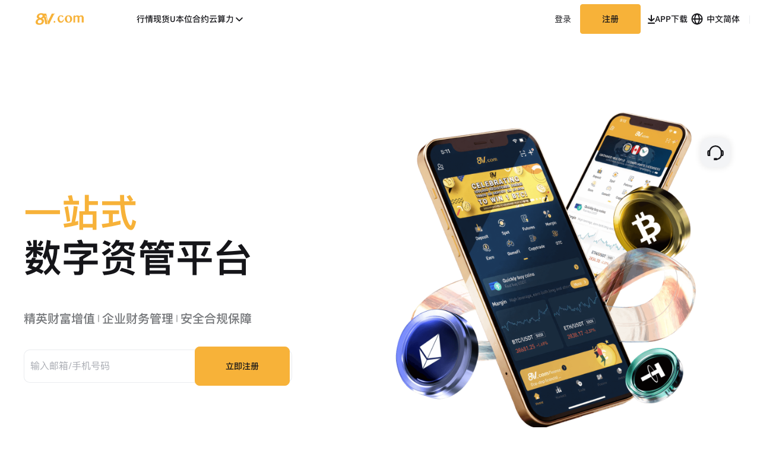

--- FILE ---
content_type: text/html
request_url: https://8v.com/exchange/dash_usdt/zh_HK
body_size: 463
content:
<!doctype html>
<html lang="en">
  <head>
    <meta charset="UTF-8" />
    <link id="ico" rel="icon" />
    <meta name="viewport" content="width=device-width, initial-scale=1.0, maximum-scale=1.0, user-scalable=no" />
    <meta name="format-detection" content="telephone=no" />
    <title></title>
    <script type="module" crossorigin src="/assets/index-FRROE4q1.js"></script>
    <link rel="stylesheet" crossorigin href="/assets/css/index-B_ZwzsRt.css">
  </head>
  <body>
    <div id="app"></div>
    <script src="/charting-library/charting_library.js"></script>
  </body>
</html>


--- FILE ---
content_type: text/css
request_url: https://8v.com/assets/css/index-3DU_cK-v.css
body_size: 647
content:
@charset "UTF-8";@font-face{font-family:Ark Sans SC;src:url(/assets/Ark-Sans-SC-Light-BLvgI2Xc.ttf);font-weight:300;font-display:swap}@font-face{font-family:Ark Sans SC;src:url(/assets/Ark-Sans-SC-Medium-Bchb9KYm.ttf);font-weight:500;font-display:swap}@font-face{font-family:Ark Sans SC;src:url(/assets/Ark-Sans-SC-Regular-BAfAaIiI.ttf);font-weight:400;font-display:swap}@font-face{font-family:Ark Sans SC;src:url(/assets/Ark-Sans-SC-Semibold-powhr3Kx.ttf);font-weight:600;font-display:swap}.home-recommend-item{width:269px;height:266px;flex-shrink:0;border-radius:12px;padding:var(--spacing-7);border:1px solid var(--colors-card-border);cursor:pointer}.home-recommend-item:last-child{margin-right:0}.home-recommend-item .info{display:flex;align-items:center;gap:0 var(--spacing-3)}.home-recommend-item .info .name-box .coin-name{font-size:16px;font-weight:500;color:var(--colors-text-base)}.home-recommend-item .info .name-box .coin-name.cn{font-size:12px;font-weight:400;margin-top:2px;color:var(--colors-text-secondary)}.home-recommend-item .price-box{font-size:16px;color:var(--colors-text-base);font-weight:500;margin-top:var(--spacing-5)}.home-recommend-item .price-change-box{display:flex;margin-top:var(--spacing-3)}.home-recommend-item .price-change-box .price-change-item{flex:1;display:flex;flex-direction:column}.home-recommend-item .price-change-box .price-change-text{margin-top:var(--spacing-1);color:var(--colors-text-secondary);font-size:11px}.home-recommend-item .price-change-box .price-change{font-size:13px;font-weight:500}.home-recommend-item .kline-box{position:relative;margin-top:var(--spacing-7)}.home-recommend-item .kline-box .gradient-bg{position:absolute;top:0;left:0;width:160px;bottom:0;flex-shrink:0;background:linear-gradient(270deg,var(--00-colors-bg-base) 0%,var(--colors-bg-base) 73.56%)}.home-recommend-item .mobile{display:none}@media (max-width: 1200px){.home-recommend-item{height:40px;border-radius:0;margin-right:0;border:none;padding:0}.home-recommend-item .mobile{height:inherit;display:flex;align-items:center;font-size:14px;font-weight:var(--font-weight-regular)}.home-recommend-item .mobile .usd{margin-left:var(--spacing-2)}.home-recommend-item .mobile .price-change{margin-left:var(--spacing-1)}.home-recommend-item .pc{display:none}}@font-face{font-family:Ark Sans SC;src:url(/assets/Ark-Sans-SC-Light-BLvgI2Xc.ttf);font-weight:300;font-display:swap}@font-face{font-family:Ark Sans SC;src:url(/assets/Ark-Sans-SC-Medium-Bchb9KYm.ttf);font-weight:500;font-display:swap}@font-face{font-family:Ark Sans SC;src:url(/assets/Ark-Sans-SC-Regular-BAfAaIiI.ttf);font-weight:400;font-display:swap}@font-face{font-family:Ark Sans SC;src:url(/assets/Ark-Sans-SC-Semibold-powhr3Kx.ttf);font-weight:600;font-display:swap}.home-recommend-symbol{border-radius:6px;margin-top:123px}@media (max-width: 1200px){.home-recommend-symbol{width:100%;margin-top:var(--spacing-10);position:relative;background-color:var(--colors-bg-main-page-card)}.home-recommend-symbol:before{content:"";position:absolute;top:0;left:0;width:80px;bottom:0;z-index:1}.home-recommend-symbol:after{content:"";position:absolute;top:0;right:0;width:80px;bottom:0;z-index:1}}


--- FILE ---
content_type: application/javascript
request_url: https://8v.com/assets/js/index-DAN-0ad-.js
body_size: 26227
content:
import{d as v,D as Z,r as k,o as $,n as ht,c as e,F as _,a as z,K as E,u as G,b as H,e as K,f as ft,g as xt,M as V,I as At,h as x,i as vt,C as U,E as wt,P as w,j,k as bt,U as Ct,l as Y,m as It,p as yt,B as Bt,q as Q,s as St,V as tt,S as et,t as Mt,v as ct,w as kt,x as zt,y as D,z as Nt,A as Et,G as Lt,H as Ft,R as Dt,J as Gt,L as Yt,N as qt,O as P,Q as jt,T as nt,W as gt,X as Tt,Y as Rt,Z as ut,_ as Xt,$ as Ut,a0 as Vt,a1 as Ht,a2 as Kt,a3 as Qt,a4 as T,a5 as R,a6 as at,a7 as Ot}from"../index-FRROE4q1.js";import{C as Wt}from"./ControllerAmountTrigger-D5SsyiWn.js";import{C as ot}from"./ControlledAmount-DNFdA8D5.js";import{C as f}from"./CharComp-_rGtILNw.js";const Jt=v({props:Z(["gap","originCount"]),setup(t,{slots:n}){const a=k(),o=t.gap||0,c=k(0),i=k(0),s=k(16),l=k([]);let r=null;const p=k(!1),y=new Map,g=()=>{const d=c.value-1,B=l.value[d],N=y.get(d);return{index:d,offset:N+B+o}},m=()=>{const{offset:d}=g(),B=a.value.offsetWidth;console.debug(B),a.value.style.transitionProperty="all",a.value.style.transitionDuration="16s",a.value.style.transitionTimingFunction="linear",a.value.style.transform=`translate3d(-${d}px, 0, 0)`},h=()=>{var B,N;const{offset:d}=g();(B=a.value)!=null&&B.animate?r=(N=a.value)==null?void 0:N.animate([{transform:`translate3d(-${d}px, 0, 0)`}],{duration:s.value*1e3,easing:"linear",iterations:1/0,direction:"normal",fill:"forwards"}):m()},S=()=>{if(!a.value)return;const{offset:d}=g();s.value=d/50,h()},A=()=>{const d=a.value,B=d.getBoundingClientRect().width,N=d.parentElement.getBoundingClientRect().width,F=d.children;if(c.value=F.length,B<=N){const q=N-B;i.value=Math.ceil(q/B),i.value===0&&(i.value=1),i.value+=1}else i.value=2;const O=[];for(let q=0;q<F.length;q++){const mt=F[q].getBoundingClientRect().width;y.set(q,O.reduce((dt,pt)=>dt+pt,0)+o*q),O.push(mt)}l.value=O},u=()=>{a.value&&(A(),S())};$(()=>{ht(()=>{u()})});const b=()=>{if(a.value&&!p.value){if(r)r.pause();else{const N=window.getComputedStyle(a.value).transform.replace("matrix(","").replace(")","").split(", "),F=parseFloat(N[4]);a.value.style.transition="none",a.value.style.transform=`translate3d(${F}px, 0, 0)`}p.value=!0}},C=()=>{a.value&&(r?r.play():m(),p.value=!1)},I=()=>{b()},M=()=>{C()},L=()=>{r||(a.value.style.transition="none",a.value.style.transform="translate3d(0, 0, 0)",h())};return()=>{var d;return e("div",{class:"loop-marquee-layout",style:{"--gap":`${t.gap}px`},onMouseenter:I,onMouseover:I,onMousemove:I,onMouseout:M},[e("div",{class:"text-loop-marquee-container",ref:a,onTransitionend:L},[(d=n.default)==null?void 0:d.call(n),i.value>0&&Array.from({length:i.value}).map((B,N)=>{var F;return e(_,{key:"clone-"+N},[(F=n.default)==null?void 0:F.call(n)])})])])}}}),Pt=v({setup(t,{slots:n}){return()=>{var a;return e("div",{class:"loop-marquee-item"},[(a=n.default)==null?void 0:a.call(n)])}}}),Zt=v({props:Z(["data","width","height","strokeColor","strokeWidth","showEndMarker","markerSize"]),name:"SvgLine",setup(t){const n=t.width||218,a=t.height||53,o=z(()=>t.strokeColor),c=t.strokeWidth||2,i=t.showEndMarker??!0,s=t.markerSize||3,l=Math.max(c/2,s+2),r=n-2*l,p=a-2*l,y=z(()=>{if(!t.data||t.data.length===0)return"";const m=Math.max(...t.data),h=Math.min(...t.data),S=m-h||1,A=t.data.map((b,C)=>{const I=l+C/(t.data.length-1)*r,M=l+p-(b-h)/S*p;return{x:I,y:M}});if(A.length===1)return`M${A[0].x} ${A[0].y}`;if(A.length===2)return`M${A[0].x} ${A[0].y} L${A[1].x} ${A[1].y}`;let u=`M${A[0].x} ${A[0].y}`;for(let b=1;b<A.length;b++){const C=A[b],I=A[b-1];if(b===1){const M=A[b+1],L=I.x+(M.x-I.x)*.25,d=I.y+(M.y-I.y)*.25;u+=` Q${L} ${d} ${C.x} ${C.y}`}else if(b===A.length-1){const M=A[b-2],L=I.x+(C.x-M.x)*.25,d=I.y+(C.y-M.y)*.25;u+=` Q${L} ${d} ${C.x} ${C.y}`}else{const M=A[b+1],L=A[b-2]||I,d=I.x+(M.x-L.x)*.15,B=I.y+(M.y-L.y)*.15;u+=` Q${d} ${B} ${C.x} ${C.y}`}}return u}),g=z(()=>{if(!t.data||t.data.length===0)return null;const m=Math.max(...t.data),h=Math.min(...t.data),S=m-h||1,A=t.data.length-1;let u=l+A/(t.data.length-1)*r,b=l+p-(t.data[A]-h)/S*p;const C=s+2;return u=Math.max(C,Math.min(n-C,u)),b=Math.max(C,Math.min(a-C,b)),{x:u,y:b}});return()=>e("svg",{xmlns:"http://www.w3.org/2000/svg",width:n,height:a,viewBox:`0 0 ${n} ${a}`,fill:"none"},[e("path",{d:y.value,stroke:o.value,"stroke-width":c,fill:"none"},null),i&&g.value&&e("circle",{cx:g.value.x,cy:g.value.y,r:s,fill:"white",stroke:o.value,"stroke-width":"2"},null)])}}),$t=v({setup(){return()=>e("svg",{xmlns:"http://www.w3.org/2000/svg",width:"32",height:"32",viewBox:"0 0 32 32",fill:"none"},[e("path",{d:"M17.1906 3.65594C16.4186 4.74794 16 6.0546 15.9453 7.5426C16.196 7.5146 16.4453 7.48127 16.692 7.4426C16.972 7.3986 17.2026 7.34927 17.372 7.2986C17.8826 7.1226 18.46 6.7346 19.084 6.14927C19.7506 5.48394 20.2546 4.74794 20.576 3.96527C20.8826 3.15594 21.0373 2.42127 21.0373 1.77994V1.49727L21.0013 1.33594C19.2466 1.77727 17.9653 2.55727 17.1906 3.65594Z",fill:"var(--colors-text-base)"},null),e("path",{d:"M6.2668 8.72521C7.76547 7.25721 9.59747 6.67188 10.9215 6.67188C12.2281 6.67188 13.3161 7.24254 14.0948 7.65321L14.1868 7.70121C15.0668 8.16254 15.6215 8.42388 16.2335 8.42388C16.8655 8.42388 17.4681 8.14921 18.4548 7.67854L18.4735 7.66921C19.3668 7.24254 20.5628 6.67188 22.0001 6.67188C23.9908 6.67188 25.6468 7.67988 26.9508 9.37588C27.1551 9.64161 27.2517 9.97453 27.2216 10.3083C27.1915 10.6421 27.0367 10.9524 26.7881 11.1772C25.3668 12.4639 24.6681 14.0425 24.6681 16.0052C24.6681 18.7252 26.5841 19.9252 27.5068 20.4745C27.7714 20.632 27.9734 20.8762 28.0784 21.1657C28.1834 21.4552 28.1849 21.772 28.0828 22.0625C27.7495 23.0079 27.1388 24.1932 26.5228 25.2292C25.9175 26.2505 25.2188 27.2759 24.6695 27.8425L24.6415 27.8732C24.2388 28.2879 23.7775 28.7639 23.2175 29.1052C22.5788 29.4919 21.8801 29.6719 21.0335 29.6719C20.5348 29.6719 20.0375 29.5639 19.6081 29.4452C19.2188 29.3385 18.8095 29.1999 18.4375 29.0745L18.3108 29.0319C17.4215 28.7319 16.7548 28.5319 16.2335 28.5319C15.7348 28.5319 15.1801 28.7185 14.3708 29.0185L14.2508 29.0625C13.5628 29.3199 12.6241 29.6719 11.6735 29.6719C9.66014 29.6719 8.37347 28.1092 7.9748 27.6265C7.95104 27.5975 7.92704 27.5686 7.9028 27.5399L7.8668 27.4985C7.29347 26.8319 3.60547 22.5625 3.60547 16.0052C3.60547 12.5932 4.72414 10.2332 6.26414 8.72521H6.2668Z",fill:"var(--colors-text-base)"},null)])}}),_t=v({setup(){return()=>e("svg",{xmlns:"http://www.w3.org/2000/svg",width:"32",height:"32",viewBox:"0 0 32 32",fill:"none"},[e("path",{d:"M18.782 15.1656L22.814 11.1336L5.85269 1.67758C5.66278 1.56954 5.44539 1.51948 5.22735 1.53358L18.782 15.1656ZM4.15669 2.26958C4.09869 2.41214 4.06619 2.56378 4.06069 2.71758L3.80469 29.6616C3.80469 29.8056 3.83669 29.9496 3.88469 30.0616L17.8847 16.0616L4.15669 2.26958ZM18.782 16.9896L4.89135 30.8776C5.12294 30.899 5.35586 30.8546 5.56335 30.7496L23.1474 21.3896L18.782 16.9896ZM30.462 15.3896L23.982 11.7896L19.6767 16.0936L24.3327 20.7656L30.4287 17.5176C31.2767 17.0536 31.294 15.8536 30.462 15.3896Z",fill:"var(--colors-text-base)"},null)])}}),te=v({setup(){return()=>e("svg",{xmlns:"http://www.w3.org/2000/svg",width:"32",height:"32",viewBox:"0 0 32 32",fill:"none"},[e("path",{d:"M23.376 20.1416C23.1967 20.1472 23.0182 20.1168 22.8509 20.0521C22.6836 19.9874 22.531 19.8898 22.4022 19.765C22.2734 19.6402 22.171 19.4907 22.1011 19.3256C22.0311 19.1604 21.9951 18.9829 21.9951 18.8036C21.9951 18.6242 22.0311 18.4467 22.1011 18.2815C22.171 18.1164 22.2734 17.967 22.4022 17.8422C22.531 17.7174 22.6836 17.6197 22.8509 17.555C23.0182 17.4903 23.1967 17.4599 23.376 17.4656C23.7236 17.4764 24.0533 17.622 24.2954 17.8716C24.5375 18.1212 24.6729 18.4552 24.6731 18.8029C24.6733 19.1506 24.5381 19.4848 24.2963 19.7346C24.0544 19.9845 23.7249 20.1304 23.3773 20.1416H23.376ZM8.65067 20.1416C8.29563 20.1417 7.95507 20.0009 7.70389 19.7499C7.45272 19.499 7.31151 19.1586 7.31133 18.8036C7.31116 18.4485 7.45202 18.108 7.70295 17.8568C7.95387 17.6056 8.2943 17.4644 8.64933 17.4642C9.00437 17.4639 9.34501 17.6046 9.5963 17.8554C9.8476 18.1062 9.98898 18.4465 9.98933 18.8016C9.98969 19.1566 9.84899 19.4972 9.59819 19.7485C9.34739 19.9998 9.0057 20.1412 8.65067 20.1416ZM23.8507 12.1176L26.5253 7.50422C26.5641 7.44095 26.5896 7.37053 26.6005 7.29715C26.6114 7.22378 26.6074 7.14896 26.5888 7.07717C26.5701 7.00537 26.5371 6.93808 26.4919 6.8793C26.4466 6.82053 26.39 6.77147 26.3254 6.73508C26.2607 6.69868 26.1894 6.67568 26.1157 6.66746C26.042 6.65924 25.9673 6.66596 25.8963 6.68723C25.8252 6.70849 25.7592 6.74386 25.7021 6.79123C25.645 6.83859 25.598 6.89697 25.564 6.96289L22.8613 11.6296C20.7149 10.6485 18.3813 10.1444 16.0213 10.1522C13.5547 10.1522 11.228 10.6829 9.16667 11.6162L6.464 6.94956C6.42837 6.88652 6.38067 6.83112 6.32363 6.78652C6.26659 6.74192 6.20132 6.70899 6.13155 6.68962C6.06178 6.67024 5.98888 6.6648 5.91701 6.67359C5.84514 6.68239 5.7757 6.70526 5.71267 6.74089C5.64963 6.77652 5.59423 6.82422 5.54963 6.88126C5.50503 6.9383 5.4721 7.00357 5.45273 7.07334C5.43335 7.14311 5.42791 7.21601 5.4367 7.28788C5.4455 7.35975 5.46837 7.42919 5.504 7.49222L8.164 12.1029C3.59467 14.5962 0.46 19.2229 0 24.6976H32C31.5547 19.2362 28.4333 14.6109 23.8507 12.1176Z",fill:"var(--colors-text-base)"},null)])}}),ee=v({setup(){return()=>e("svg",{width:"120",height:"120",viewBox:"0 0 120 120",fill:"none",xmlns:"http://www.w3.org/2000/svg",xmlnsXlink:"http://www.w3.org/1999/xlink"},[e("rect",{width:"120",height:"120",fill:"url(#pattern0_132806_2453)"},null),e("defs",null,[e("pattern",{id:"pattern0_132806_2453",patternContentUnits:"objectBoundingBox",width:"1",height:"1"},[e("use",{"xlink:href":"#image0_132806_2453",transform:"scale(0.00833333)"},null)]),e("image",{id:"image0_132806_2453",width:"120",height:"120",preserveAspectRatio:"none","xlink:href":"[data-uri]"},null)])])}}),ne=v({setup(){return()=>e("svg",{width:"120",height:"120",viewBox:"0 0 120 120",fill:"none",xmlns:"http://www.w3.org/2000/svg",xmlnsXlink:"http://www.w3.org/1999/xlink"},[e("rect",{width:"120",height:"120",fill:"url(#pattern0_132806_2466)"},null),e("defs",null,[e("pattern",{id:"pattern0_132806_2466",patternContentUnits:"objectBoundingBox",width:"1",height:"1"},[e("use",{"xlink:href":"#image0_132806_2466",transform:"scale(0.00833333)"},null)]),e("image",{id:"image0_132806_2466",width:"120",height:"120",preserveAspectRatio:"none","xlink:href":"[data-uri]"},null)])])}}),ae=v({setup(){return()=>e("svg",{width:"120",height:"120",viewBox:"0 0 120 120",fill:"none",xmlns:"http://www.w3.org/2000/svg",xmlnsXlink:"http://www.w3.org/1999/xlink"},[e("rect",{width:"120",height:"120",fill:"url(#pattern0_132806_2479)"},null),e("defs",null,[e("pattern",{id:"pattern0_132806_2479",patternContentUnits:"objectBoundingBox",width:"1",height:"1"},[e("use",{"xlink:href":"#image0_132806_2479",transform:"scale(0.00833333)"},null)]),e("image",{id:"image0_132806_2479",width:"120",height:"120",preserveAspectRatio:"none","xlink:href":"[data-uri]"},null)])])}}),oe="[data-uri]";function W(t){return typeof t=="function"||Object.prototype.toString.call(t)==="[object Object]"&&!Y(t)}const ie=E.div`
  padding-top: 117px;
  .banner-title {
    font-size: 64px;
    font-weight: 700;
    color: var(--colors-text-base);

    .count {
      color: var(--colors-primary);
    }
  }
  .banner-desc {
    margin-top: ${t=>t.theme.spacing(4)};
    font-size: 20px;
    font-weight: 500;
    color: var(--colors-text-secondary);
    display: flex;
    align-items: center;
    gap: 0 6px;

    .separator {
      font-size: 12px;
      font-weight: 500;
    }
  }
  .register-btn {
    margin-top: ${t=>t.theme.spacing(10)};
    display: flex;
    align-items: center;
    gap: 0 20px;

    .input-view {
      width: 452px;
      .el-input__wrapper {
        padding-right: ${t=>t.theme.spacing(1)};
      }
      .el-input {
        height: 56px;
        font-size: 16px;
        &__icon {
          margin-right: 0;
        }
      }
      .goto-register {
        min-width: 128px;
        height: 48px;
      }
    }
  }

  .activity-container-wrapper {
    position: relative;
    width: 452px;
    .usdt-tag {
      position: absolute;
      top: -8.5px;
      right: 10px;
      z-index: 1;
    }
    .activity-container {
      margin-top: ${t=>t.theme.spacing(20)};
      height: 108px;
      width: 452px;
      background-color: var(--colors-bg-main-page-card);
      mask: url(${oe});
      mask-size: contain;
      mask-repeat: no-repeat;
      max-width: 100%;
      padding-left: ${t=>t.theme.spacing(6)};
      display: flex;
      flex-direction: column;
      justify-content: center;

      .title {
        display: flex;
        align-items: center;
        gap: 0 8px;
        font-size: 20px;
        font-weight: ${t=>t.theme.font.weight.medium};
      }
      .desc {
        padding-top: ${t=>t.theme.spacing(3)};
        font-size: 18px;
        font-weight: ${t=>t.theme.font.weight.regular};

        span {
          color: var(--colors-primary);
          padding-left: ${t=>t.theme.spacing(1)};
          font-weight: 600;
        }
      }
    }
  }

  .banner-content {
    display: flex;
    align-items: center;
    justify-content: space-between;
    padding-right: 40px;
  }

  .total-valuation-header {
    font-size: 20px;
    display: flex;
    align-items: center;
    font-weight: 600;
    margin-top: ${t=>t.theme.spacing(4)};

    gap: 0 ${t=>t.theme.spacing(4)};
  }

  .from-money {
    margin-top: ${t=>t.theme.spacing(3)};
    .usdt {
      font-size: 36px;
      font-weight: 600;
    }
    .about-money {
      font-size: 14px;
      color: var(--colors-text-base);
      font-weight: 400;
      margin-left: ${t=>t.theme.spacing(2)};
      margin-bottom: 6px;
    }

    .unit {
      font-size: 16px;
      font-weight: 500;
      margin-left: 6px;
      margin-top: ${t=>t.theme.spacing(2)};
    }
  }

  .trad-btn {
    min-width: 188px;
    height: ${t=>t.theme.spacing(12)};
    border-radius: ${t=>t.theme.spacing(2)};
    font-size: 16px;
  }

  .m-t-20 {
    margin-top: ${t=>t.theme.spacing(10)};
  }

  @media (max-width: 1200px) {
    padding: ${t=>t.theme.spacing(10,4,0)};
    .banner-title {
      font-size: 32px;
      line-height: 42px;
    }
    .banner-desc {
      font-size: 12px;
      font-weight: ${t=>t.theme.font.weight.regular};
    }
    .banner-content {
      flex-direction: column;
      align-items: flex-start;
      padding-right: 0;
      .left-content {
        width: 100%;
      }

      .register-btn {
        margin-top: ${t=>t.theme.spacing(5)};
        .input-view {
          width: 100%;
          .el-input {
            height: 40px;
            font-size: 14px;
          }
          .el-input__wrapper {
            border-radius: 8px;
          }
          .goto-register {
            height: 32px;
            min-width: unset;
            padding: ${t=>t.theme.spacing(0,4)};
            border-radius: 6px;
            font-size: 14px;
          }
        }
      }
      .right-content {
        width: 100%;
        margin-top: ${t=>t.theme.spacing(5)};
        img {
          width: 100%;
        }
      }
    }

    .activity-container-wrapper {
      width: 100%;
      height: calc((100vw - 32px) * (108 / 452));
      margin-top: 20px;
      .activity-container {
        width: 100%;
        height: calc((100vw - 32px) * (108 / 452));
        padding-left: 16px;
        margin-top: 0;
        .title {
          font-size: 14px;
        }
        .desc {
          font-size: 12px;
          padding-top: 10px;
        }
      }
    }

    .total-valuation-header {
      font-size: 20px;
      display: flex;
      align-items: center;
      font-weight: 600;
      margin-top: ${t=>t.theme.spacing(4)};

      gap: 0 ${t=>t.theme.spacing(4)};
    }

    .from-money {
      margin-top: ${t=>t.theme.spacing(3)};
      .usdt {
        font-size: 24px;
        font-weight: 600;
      }

      .about-money {
        margin-bottom: ${t=>t.theme.spacing(1)};
      }
    }

    .trad-btn {
      min-width: 100px;
      height: 34px;
      border-radius: 6px;
    }

    .m-t-20 {
      margin-top: ${t=>t.theme.spacing(5)};
    }
  }
`,se=v({setup(){const{t}=G(),n=H(),a=k(""),o=K(),c=ft(),i=()=>{o.push({path:j.Register,query:{account:a.value}})},s=()=>{o.push(bt(Ct.Recharge))},l=()=>{o.push(j.SpotTrade)};return $(()=>{c.fetchData()}),xt(()=>{c.stopFetchData()}),()=>{let r,p,y;return e(ie,null,{default:()=>[e(V,null,{default:()=>[e("div",{class:"banner-content"},[e("div",{class:"left-content"},[e("h1",{class:"banner-title"},[e(At,{keypath:"{label}{n}数字资管平台"},{label:()=>e("span",{class:"count"},[t("一站式")]),n:()=>e("div",null,null)})]),n.isLogin?e("div",{class:"amount"},[e("div",{class:"total-valuation-header"},[t("我的资产"),e(Wt,null,null)]),e("div",{class:"flex flex-row items-end from-money"},[e("span",{class:"items-end usdt"},[e(ot,null,{default:()=>{var g,m;return[((m=(g=c.assets)==null?void 0:g.assets.uValuation)==null?void 0:m.formatNumberWithCommas())||"--"]}}),x(" "),e("label",{class:"unit"},[x("USDT")])]),e(ot,{class:"about-money"},{default:()=>{var g,m;return[x("≈ "),n.moneyMark,x(" "),((m=(g=c.assets)==null?void 0:g.assets.allUValuation)==null?void 0:m.formatNumberWithCommas())||"--"]}})])]):e(_,null,[e("div",{class:"banner-desc"},[e("span",null,[t("精英财富增值")]),e("span",{class:"separator"},[x("｜")]),e("span",null,[t("企业财务管理")]),e("span",{class:"separator"},[x("｜")]),e("span",null,[t("安全合规保障")])]),e("div",{class:"register-btn"},[e(vt,{placeholder:t("输入邮箱/手机号码"),modelValue:a.value,"onUpdate:modelValue":g=>a.value=g,radius:10,suffixIcon:e(U,{class:"goto-register",type:"primary",onClick:i},W(r=t("立即注册"))?r:{default:()=>[r]})},null)])]),n.isLogin&&e(wt,{class:"m-t-20",size:10},{default:()=>[e(U,{class:"trad-btn",type:"primary",onClick:s},W(p=t("充值"))?p:{default:()=>[p]}),e(U,{class:"trad-btn",type:"default",onClick:l},W(y=t("交易"))?y:{default:()=>[y]})]})]),e("div",{class:"right-content"},[e("img",{width:550,src:w.home.banner.bannerRight,alt:""},null)])])]})]})}}});function J(t){return typeof t=="function"||Object.prototype.toString.call(t)==="[object Object]"&&!Y(t)}const le=E.div`
  position: relative;
  z-index: 1;
  margin-top: 160px;
  .summary-title {
    font-size: 54px;
    font-weight: 600;
    line-height: 55px;
    &.mobile {
      display: none;
    }
  }
  .summary-subtitle {
    font-size: 20px;
    font-weight: 400;
    line-height: normal;
    color: var(--colors-text-secondary);
    margin-top: ${t=>t.theme.spacing(4)};
  }
  .summary-content {
    border-radius: 6px;
    display: flex;
    justify-content: space-between;
    gap: 0 24px;
    margin-top: 50px;
    .summary-item {
      display: flex;
      flex-direction: column;
      align-items: center;
      justify-content: center;
      flex: 1;
      background-color: var(--colors-bg-base);
      border: 1px solid var(--colors-card-border);
      border-radius: 12px;
      padding: 30px 30px;

      &-title {
        font-size: 18px;
        font-weight: 400;
        margin-top: ${t=>t.theme.spacing(5)};
        color: var(--colors-text-secondary);
      }
      &-value {
        font-size: 44px;
        font-weight: 700;
      }
    }
  }

  @media (max-width: 1200px) {
    margin-top: ${t=>t.theme.spacing(10)};
    padding: ${t=>t.theme.spacing(0,4)};
    .summary-title {
      font-size: 32px;
      line-height: 40px;

      &.pc {
        display: none;
      }

      &.mobile {
        display: block;
      }
    }
    .summary-subtitle {
      font-size: 14px;
      margin-top: ${t=>t.theme.spacing(2)};
    }
    .summary-content {
      display: grid;
      grid-template-columns: repeat(2, 1fr);
      gap: 16px;
      margin-top: ${t=>t.theme.spacing(6)};
      .summary-item {
        overflow: hidden;
        flex-direction: column;
        padding: ${t=>t.theme.spacing(4,3)};
        &-title {
          font-size: 12px;
          margin-top: ${t=>t.theme.spacing(1)};
          word-break: break-all;
          text-align: center;
        }
        &-value {
          font-size: 20px;
          font-weight: ${t=>t.theme.font.weight.bold};
          word-break: break-all;
          text-align: center;
        }
      }
    }
  }
`,re=v({setup(){const{t}=G();return()=>{let n,a,o;return e(le,{class:"summary-layout"},{default:()=>[e("h1",{class:"summary-title pc"},[t("精英资产，多元化智能管理")]),e("div",{class:"summary-title mobile"},[e("h1",{class:"summary-title"},[t("精英资产"),x("，")]),e("h1",{class:"summary-title"},[t("多元化智能管理")])]),e("h2",{class:"summary-subtitle"},[t("强大的数据支持，值得信赖")]),e("div",{class:"summary-content"},[e("div",{class:"summary-item"},[e("div",{class:"summary-item-value"},[e(f,{class:"summary-item-value-text"},{default:()=>[x("100%")]})]),e("div",{class:"summary-item-title"},[e(f,{class:"summary-item-title-text"},J(n=t("全球数字资产合规"))?n:{default:()=>[n]})])]),e("div",{class:"summary-item"},[e("div",{class:"summary-item-value"},[e(f,{class:"summary-item-value-text"},{default:()=>[x("200+")]})]),e("div",{class:"summary-item-title"},[e(f,{class:"summary-item-title-text"},J(a=t("覆盖国家与地区"))?a:{default:()=>[a]})])]),e("div",{class:"summary-item"},[e("div",{class:"summary-item-value"},[e(f,{class:"summary-item-value-text"},{default:()=>[x("400+")]})]),e("div",{class:"summary-item-title"},[e(f,{class:"summary-item-title-text"},J(o=t("可交易资产（股票/合约/币币）"))?o:{default:()=>[o]})])])])]})}}}),Ae=()=>{const t=k([]);return It(async()=>{const a=await yt.getBanner({type:Bt.Home});t.value=a.data}),{bannerList:t}};function it(t){return typeof t=="function"||Object.prototype.toString.call(t)==="[object Object]"&&!Y(t)}const ce=E.div`
  margin-top: ${t=>t.theme.spacing(10)};
  border-radius: 12px;
  overflow: hidden;

  .swiper-banner {
    &.mobile {
      display: none;
    }
  }

  .banner-item {
    height: 144px;
    flex: 0 0 calc(calc(100% - 72px) / 4);
    border-radius: 12px;

    &-img {
      width: 100%;
      height: 100%;
      object-fit: cover;
      border-radius: 12px;
    }
  }

  @media (max-width: 1200px) {
    padding: ${t=>t.theme.spacing(0,4)};
    margin-top: ${t=>t.theme.spacing(4)};
    .swiper-banner {
      gap: 0;
      &.pc {
        display: none;
      }
      &.mobile {
        display: block;
      }
    }
    .banner-item {
      flex: 0 0 100%;
      &-img {
        border-radius: 8px;
      }
    }
  }
`,ge=v({setup(){const t=Ae(),n=Q(),a=St(),o=i=>{if(i.language){const s=Mt(`img_url_${a.currentLanguage}`);return i.language[s]||i.imgUrl}return i.imgUrl},c=i=>i.map(s=>e("div",{class:"banner-item swiper-slide",key:s.url},[e("img",{class:"banner-item-img",src:o(s),alt:s.title},null)]));return()=>{let i,s;return t.bannerList.value.length===0?null:e(ce,{class:"recommend-banner"},{default:()=>[e(tt,{visible:!n.isMobile},{default:()=>[e(et,{spaceBetween:24,slidesPerView:4,loop:!0},it(i=c(t.bannerList.value))?i:{default:()=>[i]})]}),e(tt,{visible:n.isMobile},{default:()=>[e(et,{spaceBetween:0,slidesPerView:1,loop:!0},it(s=c(t.bannerList.value))?s:{default:()=>[s]})]})]})}}});function X(t){return typeof t=="function"||Object.prototype.toString.call(t)==="[object Object]"&&!Y(t)}const ue=v({props:Z(["index","data","historyKline"]),name:"HomeRecommendItem",setup(t){const n=ct(),{t:a}=G(),o=K(),c=kt(),i=Q(),s=zt(),l=z(()=>[...t.historyKline].sort((m,h)=>m.time-h.time)),r=z(()=>n.getLastPriceChange(t.data.symbolId).isGreaterThan(0)),p=z(()=>n.getLastPriceChange(t.data.symbolId).isLessThan(0)),y=g=>{const m=g.symbolId;o.push({path:j.SpotTrade,query:{symbol:m}}),c.setSubscribeKlineParams(m,c.currentResolution)};return()=>{let g,m,h,S,A;return e("div",{class:"home-recommend-item",onClick:()=>y(t.data)},[!i.isMobile&&e("div",{class:"pc"},[e("div",{class:"info"},[e("div",{class:"icon"},[e("img",{class:"coin-icon",width:40,src:n.getCoinIconBySymbolId(t.data.symbolId),alt:""},null)]),e("div",{class:"name-box"},[e("div",{class:"coin-name"},[e(f,{class:"from"},{default:()=>{var u;return[(u=n.getSymbolName(t.data.symbolId))==null?void 0:u[0]]}}),e(f,{class:"slash"},{default:()=>[x("/")]}),e(f,{class:"to"},{default:()=>{var u;return[(u=n.getSymbolName(t.data.symbolId))==null?void 0:u[1]]}})]),e("div",{class:"coin-name cn"},[e(f,{class:"from"},X(g=s.getCoinNameByCoinId(t.data.coinFrom))?g:{default:()=>[g]}),e(f,{class:"slash"},{default:()=>[x("/")]}),e(f,{class:"to"},X(m=s.getCoinNameByCoinId(t.data.coinTo))?m:{default:()=>[m]})])])]),e("div",{class:"price-box"},[e(f,{class:"usd"},{default:()=>[x("$ "),n.getLastPrice(t.data.symbolId).formatNumberWithCommas()]})]),e("div",{class:"price-change-box"},[e("div",{class:"price-change-item"},[e(f,{class:D("price-change",{up:r.value,down:p.value})},{default:()=>[r.value?"+":"",n.getLastPriceChange(t.data.symbolId),x("%")]}),e(f,{class:"price-change-text"},X(h=a("24H涨跌幅"))?h:{default:()=>[h]})]),e("div",{class:"price-change-item"},[e(f,{class:"price-change"},X(S=n.getLastVolume(t.data.symbolId))?S:{default:()=>[S]}),e(f,{class:"price-change-text"},X(A=a("24H成交量"))?A:{default:()=>[A]})])]),e("div",{class:"kline-box"},[e("div",{class:"gradient-bg"},null),e(Zt,{data:l.value.map(u=>u.close),strokeColor:r.value?"var(--colors-up)":"var(--colors-down)"},null)])]),i.isMobile&&e("div",{class:"mobile"},[e(f,{class:"from"},{default:()=>{var u;return[(u=n.getSymbolName(t.data.symbolId))==null?void 0:u[0]]}}),e(f,{class:"slash"},{default:()=>[x("/")]}),e(f,{class:"to"},{default:()=>{var u;return[(u=n.getSymbolName(t.data.symbolId))==null?void 0:u[1]]}}),e(f,{class:"usd"},{default:()=>{var u;return[x("$ "),(u=n.getLastPrice(t.data.symbolId))==null?void 0:u.formatNumberWithCommas()]}}),e(f,{class:D("price-change",{up:r.value,down:p.value})},{default:()=>[x("("),r.value?"+":"",n.getLastPriceChange(t.data.symbolId),x("%)")]})])])}}});function me(t){return typeof t=="function"||Object.prototype.toString.call(t)==="[object Object]"&&!Y(t)}const de=v({setup(){const t=Nt(),n=z(()=>t.getSpotRecommendCoinList()),a=ct(),o=k({});$(()=>{a.listenRecommendSymbol()});const c=async i=>{const p=Lt().unix(),y={symbol:`${i}`,resolution:Dt[15],from:p-19*1e3,to:p,size:1e3},g=await Ft.getHistoryKline(y);if(g.status===Gt.Success){const m=g.data.kline.map(h=>({time:Yt(h.t),open:h.o,high:h.h,low:h.l,close:h.c,volume:h.v}));o.value[i]=m}};return Et(()=>n.value,i=>{i.length>0&&i.forEach(s=>c(s.symbolId))},{immediate:!0,deep:!0}),()=>{let i;return e("div",{class:"home-recommend-symbol"},[n.value&&n.value.length>0&&e(Jt,{gap:40,originCount:n.value.length},me(i=n.value.map((s,l)=>e(Pt,{key:l},{default:()=>[e(ue,{index:l,data:s,historyKline:o.value[s.symbolId]||[]},null)]})))?i:{default:()=>[i]})])}}});function st(t){return typeof t=="function"||Object.prototype.toString.call(t)==="[object Object]"&&!Y(t)}const pe=E.div`
  margin-top: 160px;
  .title {
    font-size: 54px;
    font-weight: 600;
    line-height: 55px;
  }
  .subtitle {
    margin-top: ${t=>t.theme.spacing(4)};
    font-size: 20px;
    font-weight: 400;
    line-height: normal;
    color: var(--colors-text-secondary);
  }
  .feature-list {
    gap: 0 24px;
    margin-top: 40px;

    .feature-list-more-wrapper {
      .feature-item {
        flex: 1;
        background-color: var(--colors-bg-base);
        border: 1px solid var(--colors-card-border);
        border-radius: 12px;
        position: relative;
        display: flex;
        align-items: flex-end;
        justify-content: space-between;
        padding: 30px 16px 30px 30px;

        .feature-item-info {
          flex: 1;
          margin-right: 24px;
          display: flex;
          flex-direction: column;
          height: 100%;
        }

        .tag-icon {
          position: absolute;
          top: 0;
          left: 0;

          .tag-text {
            position: absolute;
            top: 5px;
            left: 2px;
            width: 82px;
            color: var(--colors-text-reverse);
            transform: rotate(-45deg);
            transform-origin: center center;
            font-size: 20px;
            font-weight: 700;
          }
        }

        &-title {
          font-size: 24px;
          font-weight: 500;
          color: var(--colors-text-base);
        }

        &-desc {
          margin-top: ${t=>t.theme.spacing(3)};
          font-size: 14px;
          font-weight: 400;
          color: var(--colors-text-base);
        }

        &-info {
          cursor: pointer;
          font-size: 14px;

          color: var(--colors-text-secondary);
        }

        .view-more {
          margin-top: 24px;
          display: flex;
          align-items: center;
          font-size: 14px;
          color: var(--colors-text-secondary);
          transition: all 0.1s;
          cursor: pointer;

          &:hover {
            color: var(--colors-text-hover);
          }
        }
      }
    }
  }

  .feature-list-more {
    margin-top: ${t=>t.theme.spacing(6)};
    .feature-list-more-wrapper {
      .feature-item {
        box-sizing: border-box;
        padding: ${t=>t.theme.spacing(6)};
        flex: 1;
        min-height: 122px;

        background-color: var(--colors-bg-base);
        border: 1px solid var(--colors-card-border);
        border-radius: 12px;

        .feature-item-title {
          font-size: 16px;
          font-weight: 500;
        }

        .feature-item-desc {
          margin-top: ${t=>t.theme.spacing(2)};
          font-size: 14px;
          font-weight: 400;
          color: var(--colors-text-base);
          margin-top: ${t=>t.theme.spacing(5)};
        }
      }
    }
  }

  @media (max-width: 1200px) {
    margin-top: ${t=>t.theme.spacing(10)};

    .title {
      font-size: 32px;
      line-height: 40px;
      padding: ${t=>t.theme.spacing(0,4)};
    }
    .subtitle {
      font-size: 14px;
      margin-top: ${t=>t.theme.spacing(2)};
      padding: ${t=>t.theme.spacing(0,4)};
    }
    .feature-list {
      position: relative;
      padding: ${t=>t.theme.spacing(0,4)};
      .feature-list-more-wrapper {
        display: block;

        .feature-item {
          flex: unset;
          width: 100%;
          flex: 0 0 auto;
          min-height: unset;
          padding: ${t=>t.theme.spacing(4,4)};
          margin-bottom: 16px;

          &-desc {
            max-width: 260px;
          }

          .view-more {
            margin-top: ${t=>t.theme.spacing(8)};
            transform: translateY(0);
          }
        }
      }
    }

    .feature-list-more {
      position: relative;
      .feature-list-more-wrapper {
        display: block;
        .feature-item {
          flex: unset;
          width: 134px;
          flex: 0 0 134px;
          min-height: unset;
          padding: ${t=>t.theme.spacing(4,3)};
          .feature-item-title {
            font-size: 14px;
            font-weight: ${t=>t.theme.font.weight.medium};
          }
          .feature-item-desc {
            font-size: 11px;
            font-weight: ${t=>t.theme.font.weight.regular};
            margin-top: ${t=>t.theme.spacing(2)};
          }
        }
      }

      &::before {
        pointer-events: none;
        content: '';
        position: absolute;
        top: 0;
        left: 0;
        width: 80px;
        bottom: 0;
        z-index: 1;
        background: linear-gradient(90deg, var(--colors-bg-base) 0%, var(--00-colors-bg-base) 100%);
      }

      &::after {
        pointer-events: none;
        content: '';
        position: absolute;
        top: 0;
        right: 0;
        width: 80px;
        bottom: 0;
        z-index: 1;
        background: linear-gradient(90deg, var(--00-colors-bg-base) 0%, var(--colors-bg-base) 100%);
      }
    }
  }
`,he=v({setup(){const{t}=G(),n=Q(),a=K(),o=z(()=>[{icon:ee,name:"cloud",title:"云算力",desc:"支持DOGE、LTC、BTC多种挖矿， 低成本，免运维，收益每日发放。",link:qt.Cloud},{title:"抵押借贷",desc:"支持大额接待，配备专属财富管家服务。",icon:ne,name:"mortgage"},{title:"合伙人计划",desc:"城市合伙人计划火热招募中",icon:ae,name:"partner"}].filter(i=>!(P.hideFeatureList||[]).includes(i.name))),c=z(()=>[{title:"企业服务平台",desc:"合规发薪、智能审批、跨境结算⼀站式管理",name:"enterprise"},{title:"数字私人银行",desc:"专属管家服务，个性化资产配置，⾝份象征的不⼆之选",name:"bank"},{title:"信用卡",desc:"0费率、会赚钱的加密卡",name:"debit"},{title:"多元资产管理",desc:"活期、定期、量化组合，专为⾼净值⽤⼾设计",name:"assert"}].filter(i=>!(P.hideFeatureList||[]).includes(i.name)));return()=>{let i,s;return e(pe,null,{default:()=>[e(V,null,{default:()=>[e("div",{class:"title"},[t("{platformName}，定制精英资产布局",{platformName:jt})]),e("div",{class:"subtitle"},[t("安全可靠，畅享⾼净值体验")]),e("div",{class:"feature-list"},[e(nt,{class:"feature-list-more-wrapper",gap:n.isMobile?12:24},st(i=o.value.map((l,r)=>e("div",{class:"feature-item",key:r},[e("div",{class:"feature-item-info"},[e("div",{class:"feature-item-title"},[t(l.title)]),e("div",{class:"feature-item-desc"},[t(l.desc)]),l.link&&e("div",{class:"view-more",onClick:()=>a.push(l.link)},[t("查看详情"),e(gt,null,{default:()=>[e(Tt,null,null)]})])]),l.icon&&e(l.icon,null,null),x(" ")])))?i:{default:()=>[i]})]),e("div",{class:"feature-list-more"},[e(nt,{class:"feature-list-more-wrapper",gap:n.isMobile?12:24,showScrollBar:!1},st(s=c.value.map((l,r)=>e("div",{class:"feature-item",key:r},[e("div",{class:"feature-item-title"},[t(l.title)]),e("div",{class:"feature-item-desc"},[t(l.desc)])])))?s:{default:()=>[s]})])]})]})}}}),fe=E.div`
  margin-top: 140px;
  .support-platform-content {
    display: flex;
    flex-direction: row;
    justify-content: space-between;
    align-items: center;
    .left {
      flex: 1;
      .title {
        font-size: 54px;
        font-weight: 500;
      }
      .subtitle {
        margin-top: ${t=>t.theme.spacing(4)};
        font-size: 20px;
        font-weight: 400;
        color: var(--colors-text-secondary);
      }

      .qr-code-download {
        display: flex;
        align-items: center;
        width: 500px;
        margin-top: ${t=>t.theme.spacing(15)};
        background-color: var(--colors-bg-main-page-card);
        border-radius: 12px;
        padding: ${t=>t.theme.spacing(8,6)};
        .img-box {
          width: fit-content;
          padding: ${t=>t.theme.spacing(2)};
          border-radius: 8px;
        }
        .download-tip {
          margin-left: ${t=>t.theme.spacing(8)};
          .tip {
            font-size: 18px;
            font-weight: 400;
          }
          .platform-list {
            color: var(--colors-text-base);
            margin-top: ${t=>t.theme.spacing(3)};
            font-size: 32px;
            font-weight: 500;
            line-height: 40px;
          }
        }
      }

      .notice {
        display: flex;
        align-items: center;
        margin-top: ${t=>t.theme.spacing(10)};

        &-list {
          font-size: 14px;
          color: var(--colors-text-base);
          margin-right: ${t=>t.theme.spacing(4)};
          margin-left: ${t=>t.theme.spacing(2)};
        }
      }

      .download-list {
        margin-top: ${t=>t.theme.spacing(7)};
        display: flex;
        gap: 0 20px;
        .download-item {
          display: flex;
          align-items: center;
          justify-content: center;
          border-radius: 8px;
          background-color: var(--colors-bg-base);

          transition: opacity 0.2s ease-in-out;
          border: 1px solid var(--colors-card-border);
          padding: ${t=>t.theme.spacing(4,5)};
          cursor: pointer;
          &:hover {
            opacity: 0.8;
          }

          .text {
            flex: 1;
            margin-left: ${t=>t.theme.spacing(3)};
            display: flex;
            flex-direction: column;
            align-items: flex-start;
            justify-content: center;

            color: var(--colors-text-base);
            .download-title {
              font-size: 14px;
              font-weight: 400;
              white-space: nowrap;
            }
            .download-subtitle {
              font-size: 23px;
              font-weight: 500;
              white-space: nowrap;
            }
          }
        }
        .qrcode-icon {
          margin-left: 6px;
          border-radius: 4px;
          cursor: pointer;
        }
      }
    }
  }

  @media (max-width: 1200px) {
    margin-top: ${t=>t.theme.spacing(10)};
    padding: ${t=>t.theme.spacing(0,4)};
    .support-platform-content {
      flex-direction: column;
      .left {
        width: 100%;
        .title {
          font-size: 32px;
          font-weight: ${t=>t.theme.font.weight.bold};
        }
        .subtitle {
          font-size: 14px;
          margin-top: ${t=>t.theme.spacing(2)};
          font-weight: ${t=>t.theme.font.weight.regular};
        }
        .qr-code-download {
          height: 85px;
          width: 100%;
          padding: ${t=>t.theme.spacing(4,4)};
          margin-top: ${t=>t.theme.spacing(6)};
          .img-box {
            padding: ${t=>t.theme.spacing(1)};
            img {
              width: 55px;
            }
          }
          .download-tip {
            border-radius: 8px;
            margin-left: ${t=>t.theme.spacing(5)};
            .tip {
              font-size: 14px;
              font-weight: ${t=>t.theme.font.weight.regular};
              line-height: 12px;
            }
            .platform-list {
              line-height: 20px;
              margin-top: ${t=>t.theme.spacing(2)};
              font-size: 16px;
              font-weight: ${t=>t.theme.font.weight.medium};
            }
          }
        }
        .notice {
          margin-top: ${t=>t.theme.spacing(3)};
          .notice-list {
            font-size: 12px;
            font-weight: ${t=>t.theme.font.weight.regular};
          }
        }
        .download-list {
          margin-top: ${t=>t.theme.spacing(3)};
          .download-item {
            flex: 1;
            flex-direction: column;
            justify-content: center;
            align-items: center;
            padding: ${t=>t.theme.spacing(2,0)};
            .text {
              .download-title {
                display: none;
              }
              .download-subtitle {
                font-size: 12px;
                font-weight: ${t=>t.theme.font.weight.medium};
                margin-top: ${t=>t.theme.spacing(1)};
              }
            }
          }
        }
      }
      .right {
        margin-top: ${t=>t.theme.spacing(3)};
        img {
          width: 100%;
        }
      }
    }
  }
`,xe=v({setup(){const{t}=G(),n=Rt(),a=ut(),o=Q(),{onGoToDownloadAndroid:c,onGoToDownloadIos:i,onGoToDownloadGooglePlay:s}=Xt(),l=z(()=>o.isMobile);return()=>e(fe,{class:"support-platform-component"},{default:()=>[e(V,null,{default:()=>{var r,p;return[e("div",{class:"support-platform-content"},[e("div",{class:"left"},[e("div",{class:"title"},[t("随时随地开启交易")]),e("div",{class:"subtitle"},[t("全面支持iOS、Android系统。")]),!l.value&&e("div",{class:"qr-code-download"},[e("div",{class:"img-box"},[e(Ut,{margin:4,size:108,value:(p=(r=a.config)==null?void 0:r.qrcodeDownload)==null?void 0:p.oriUrl},null)]),e("div",{class:"download-tip"},[e("div",{class:"tip"},[t("扫码下载App")]),e("div",{class:"platform-list"},[x("iOS & Android")])])]),e("div",{class:"download-list"},[e("div",{class:"download-item",onClick:i},[e($t,null,null),e("div",{class:"text"},[e("div",{class:"download-title"},[t("Download on the")]),e("div",{class:"download-subtitle"},[t("App Store")])])]),e("div",{class:"download-item",onClick:s},[e(_t,null,null),e("div",{class:"text"},[e("div",{class:"download-title"},[t("Get on")]),e("div",{class:"download-subtitle"},[t("Google Play")])])]),e("div",{class:"download-item",onClick:c},[e(te,null,null),e("div",{class:"text"},[e("div",{class:"download-title"},[t("Download")]),e("div",{class:"download-subtitle"},[t("Android APK")])])])])]),e("div",{class:"right"},[e("img",{width:550,src:n.home.supportPlatform.downloadBg,alt:"download-bg"},null)])])]}})]})}}),ve=E.div`
  position: fixed;
  height: 200px;
  right: ${t=>t.theme.spacing(12.5)};
  bottom: 40%;
  z-index: 100;
  display: flex;
  flex-direction: column;

  .item {
    cursor: pointer;
    margin-bottom: ${t=>t.theme.spacing(3)};
    display: flex;
    justify-content: center;
    align-items: center;
    width: ${t=>t.theme.spacing(12.5)};
    height: ${t=>t.theme.spacing(12.5)};
    border-radius: ${t=>t.theme.spacing(4)};
    position: relative;
    right: 0;
    bottom: 0;
    background: var(--colors-bg-tag-base);
    box-shadow: 0 0 12px 0 rgba(0, 0, 0, 0.1);
  }
`,we=E.div`
  position: fixed;
  right: 0;
  bottom: 0;
  z-index: 200;
  width: 430px;
  height: 720px;
  background: var(--colors-bg-modal-card);
  overflow: hidden;
  box-shadow: 0 0 20px 0 rgba(0, 0, 0, 0.1);
  border-radius: 4px;

  iframe {
    width: 100%;
    height: 100%;
    background: var(--colors-bg-modal-card);
    scrollbar-width: none;
    pointer-events: auto; /* 确保 iframe 可以接收鼠标事件 */
  }

  .close {
    position: absolute;
    right: 10px;
    top: 8px;
    width: 20px;
    height: 20px;
    cursor: pointer;
  }
`,be=E.div`
  width: 584px;
  height: 328.5px;
  position: fixed;
  bottom: 0;
  right: 0;
  z-index: 200;
  overflow: hidden;
  box-shadow: 0 0 20px 0 rgba(0, 0, 0, 0.1);
  border-radius: 4px;

  .close {
    position: absolute;
    right: 10px;
    top: 8px;
    width: 20px;
    height: 20px;
    cursor: pointer;
    color: var(--colors-text-reverse);
    z-index: 300;
  }
`,Ce=v({name:"ActionFloatBar",setup(){const t=k(!1),n=k(!1),a=k("https://static.topcreditbank.com/video/about/topcredit-cn.mp4"),o=ut(),c=H(),{t:i,locale:s}=G(),l=()=>{n.value=!n.value},r=()=>{t.value=!t.value},p=z(()=>{var S,A;const y=(S=o.config)==null?void 0:S.customerServiceUrl,g=c==null?void 0:c.token,m=(A=o.config)==null?void 0:A.customerType,h=s.value||"en_US";return`${y}?token=${g}&host=${m}&lang=${h}#is_${t.value?"show":"hide"}`});return()=>e(_,null,[e(ve,null,{default:()=>[P.isIntroduceVideo,e(Vt,{content:i("在线客服"),placement:"left"},{default:()=>[e("div",{onClick:r},[e(Ht,null,null)])]})]}),t.value?e(we,null,{default:()=>[e("img",{class:"close",src:w.closeImg,onClick:r,alt:""},null),e("iframe",{id:"iframe",scrolling:"no",src:p.value,frameborder:"0"},null)]}):null,n.value&&e(be,null,{default:()=>[e("div",{class:"close",onClick:l},[e(gt,null,{default:()=>[e(Kt,null,null)]})]),e("video",{class:"video",width:"584",poster:w.videoPageImg,controls:!0,src:a.value,muted:!0,loop:!0,autoplay:!0},null)]})])}});function lt(t){return typeof t=="function"||Object.prototype.toString.call(t)==="[object Object]"&&!Y(t)}const Ie=E.div`
  margin-top: 160px;

  .faq-title {
    font-size: 54px;
    font-weight: 600;
    color: var(--colors-text-base);
    margin-bottom: ${({theme:t})=>t.spacing(10)};
  }

  .el-collapse {
    --el-collapse-header-height: 80px;
    --el-collapse-border-color: transparent;
    --el-collapse-header-bg-color: transparent;
    --el-collapse-footer-bg-color: transparent;
    --el-collapse-content-bg-color: transparent;
    border-top: 0;
    .el-icon {
      svg {
        color: var(--colors-bg-icon-secondary);
      }
      &.is-active {
        svg {
          color: var(--colors-bg-icon-primary);
        }
      }
    }
  }

  .faq-sub-title {
    font-size: 20px;
    font-weight: 500;
    color: var(--colors-text-base);
  }

  .faq-sub-content-icon {
    transition: transform 0.3s ease-in-out;
    &.active {
      transform: rotate(90deg);
    }
  }

  .faq-sub-content {
    font-size: 16px;
    font-weight: 400;
    color: var(--colors-text-secondary);
    line-height: 28px;
    .faq-sub-content-item {
      margin-bottom: ${({theme:t})=>t.spacing(4)};
      padding-right: 24px;
      &:last-child {
        margin-bottom: 0;
      }
      .faq-sub-content-link {
        color: var(--colors-link);
      }
    }
  }

  @media (max-width: 1200px) {
    padding: ${({theme:t})=>t.spacing(0,4)};
    margin-top: ${({theme:t})=>t.spacing(10)};
    .el-collapse {
      --el-collapse-header-height: 48px;
      --el-collapse-border-color: transparent;
    }
    .faq-title {
      font-size: 32px;
      margin-bottom: ${({theme:t})=>t.spacing(8)};
    }
    .faq-sub-title {
      min-height: 48px;
      font-size: 14px;
      font-weight: ${({theme:t})=>t.font.weight.medium};
    }
    .faq-sub-content {
      font-size: 12px;
      line-height: 24px;
      .faq-sub-content-item {
        margin-bottom: ${({theme:t})=>t.spacing(2)};
        margin-bottom: ${({theme:t})=>t.spacing(4)};
        &:last-child {
          margin-bottom: 0;
        }
      }
    }
  }
`,ye=v({setup(){const{t}=G(),n=H(),a=o=>o.isActive?"var(--colors-bg-icon-primary)":"var(--colors-bg-icon-secondary)";return()=>e(Ie,null,{default:()=>[e("h1",{class:"faq-title"},[t("常见问题")]),e(Qt,{accordion:!0},{default:()=>[e(T,null,{title:()=>e("div",{class:"faq-sub-title"},[t("如何在{platformName}上交易加密货币？",{platformName:t(w.platformName)})]),default:()=>e("article",{class:"faq-sub-content"},[e("p",{class:"faq-sub-content-item"},[e(At,{keypath:"首先，{link1}并{link2}，完成充值后，前往交易页面。无论您偏好现货交易还是合约交易，都可以从多种加密货币币对中进行选择，并安心交易。{platformName}同时为您提供小游戏、超级杠杆等多样化的交易方法。"},{link1:()=>{let o;return n.isLogin?t("创建账户"):e(at,{to:j.Register,class:"faq-sub-content-link"},lt(o=t("创建账户"))?o:{default:()=>[o]})},link2:()=>{let o;return n.isLogin?t("登录"):e(at,{to:j.Login,class:"faq-sub-content-link"},lt(o=t("登录"))?o:{default:()=>[o]})},platformName:()=>t(w.platformName)})]),e("p",{class:"faq-sub-content-item"},[t("同时您还可以在官网选择下载{platformName} App，方便您在任何时间任何地点交易您的加密资产。让时间和空间不再成为财富增长的阻碍。",{platformName:t(w.platformName)})])]),icon:o=>e(R,{class:D("faq-sub-content-icon",{active:o.isActive}),color:a(o)},null)}),e(T,null,{title:()=>e("div",{class:"faq-sub-title"},[t("为什么选择{platformName}作为您的加密货币交易平台？",{platformName:t(w.platformName)})]),default:()=>e("article",{class:"faq-sub-content"},[e("p",{class:"faq-sub-content-item"},[t("{platformName}始终将用户资金安全和合规运营放在首位，已获得香港、美国、加拿大等多国金融牌照，持牌合规运营，保障客户资金安全，严格遵守所在国家或地区的法律法规。选择{platformName}，选择成功！",{platformName:t(w.platformName)})])]),icon:o=>e(R,{class:D("faq-sub-content-icon",{active:o.isActive}),color:a(o)},null)}),e(T,null,{title:()=>e("div",{class:"faq-sub-title"},[t("{platformName}理财是什么？",{platformName:t(w.platformName)})]),default:()=>e("article",{class:"faq-sub-content"},[e("p",{class:"faq-sub-content-item"},[t("{platformName}理财提供包括定投、抵押借贷等多种不同的资金增长方式，让您在无需繁琐交易的情况下实现闲置资金的自增长。借助定投策略，您可自动投资加密货币，提升加密货币持仓量。而抵押借贷可以让您方便快捷的将手中闲置的加密资产借出，收取利息。",{platformName:t(w.platformName)})]),e("p",null,[t("该服务仅面向实名用户，且有良好的风控机制担保，让您享受利息的同时避免风险。选择{platformName}理财，与{platformName}共赢！",{platformName:t(w.platformName)})])]),icon:o=>e(R,{class:D("faq-sub-content-icon",{active:o.isActive}),color:a(o)},null)}),e(T,null,{title:()=>e("div",{class:"faq-sub-title"},[t("什么是{platformName}Card？",{platformName:t(w.platformName)})]),default:()=>e("article",{class:"faq-sub-content"},[e("p",{class:"faq-sub-content-item"},[t("{platformName}Card是一种将加密货币（如USDT）与传统支付系统结合的银行卡，可以通过它直接使用USDT进行日常消费、取现等操作。当使用该卡消费时可直接从{platformName}资金账户或活期理财账户进行即时扣款，无需预充值或资产转换。",{platformName:t(w.platformName)})]),e("p",{class:"faq-sub-content-item"},[t("活期理财余额最高享有6%年化收益，实现“边花边赚”，真正做到资金灵活、资产不闲置。",{platformName:t(w.platformName)})])]),icon:o=>e(R,{class:D("faq-sub-content-icon",{active:o.isActive}),color:a(o)},null)}),e(T,null,{title:()=>e("div",{class:"faq-sub-title"},[t("什么是{platformName}云算力？",{platformName:t(w.platformName)})]),default:()=>e("article",{class:"faq-sub-content"},[e("p",{class:"faq-sub-content-item"},[t("云算力（Cloud Mining）是一种通过远程租赁算力来参与加密货币挖矿的服务。用户无需购买、维护昂贵的矿机硬件或支付高额电费，只需通过云算力平台购买算力合约，就能获得挖矿收益。")]),e("p",{class:"faq-sub-content-item"},[t("{platformName}云算力让您无门槛参与LTC与DOGE挖矿，轻松开启每日加密收益。全球专业矿场托管，稳定高效，收益实时结算。让您的资金悄然增长！",{platformName:t(w.platformName)})])]),icon:o=>e(R,{class:D("faq-sub-content-icon",{active:o.isActive}),color:a(o)},null)}),e(T,null,{title:()=>e("div",{class:"faq-sub-title"},[t("为什么需要身份认证（KYC）？")]),default:()=>e("article",{class:"faq-sub-content"},[e("p",{class:"faq-sub-content-item"},[t("{platformName}为了遵守反洗钱和反恐融资法规，保护用户资金安全，防止欺诈和非法活动，提升平台信任度所以需要为每个交易用户进行 KYC。",{platformName:t(w.platformName)})]),e("p",{class:"faq-sub-content-item"},[t("在更好为客户服务的同时，{platformName}同样注重合规化，我们在全球多个国家持有金融牌照，为了符合当地政策，为每个客户进行 KYC 也一贯是我们的宗旨。",{platformName:t(w.platformName)})])]),icon:o=>e(R,{class:D("faq-sub-content-icon",{active:o.isActive}),color:a(o)},null)})]})]})}});function rt(t){return typeof t=="function"||Object.prototype.toString.call(t)==="[object Object]"&&!Y(t)}const Be=E.div`
  padding: 70px 0;
  background-color: var(--colors-bg-main-page-card);
  margin-top: ${t=>t.theme.spacing(10)};

  .earn-income-title {
    font-size: 34px;
    font-weight: 600;
    color: var(--colors-text-base);
    text-align: center;
  }

  .earn-income-content {
    display: flex;
    justify-content: center;
    margin-top: 40px;

    .earn-income-button {
      min-width: 164px;
      height: 48px;
    }
  }

  @media (max-width: 1200px) {
    padding: 30px 0;
    .earn-income-title {
      font-size: 24px;
      line-height: 48px;
    }
    .earn-income-content {
      margin-top: ${t=>t.theme.spacing(2)};
      .earn-income-button {
        min-width: 88px;
        height: 34px;
        border-radius: 6px;
      }
    }
  }
`,Se=v({setup(){const{t}=G(),n=H(),a=K(),o=z(()=>n.isLogin),c=()=>{a.push(j.Register)},i=()=>{a.push(j.SpotTrade)};return()=>{let s,l;return e(Be,null,{default:()=>[e(V,null,{default:()=>[e("h1",{class:"earn-income-title"},[t("立即赚取收益")]),e("div",{class:"earn-income-content"},[o.value?e(U,{class:"earn-income-button",type:"primary",onClick:i},rt(s=t("立即交易"))?s:{default:()=>[s]}):e(U,{class:"earn-income-button",type:"primary",onClick:c},rt(l=t("立即注册"))?l:{default:()=>[l]})])]})]})}}}),Me=E.div`
  min-height: calc(100vh - ${w.headerHeight}px);
  @media (max-width: 1200px) {
    overflow-x: hidden;
    .action-float-bar {
      display: none;
    }
  }
`,Fe=v({setup(){return()=>e(Me,null,{default:()=>[e(se,null,null),e(de,null,null),e(V,null,{default:()=>[e(ge,null,null),e(Ot,null,{default:()=>[e(xe,null,null),e(re,null,null),e(he,null,null)]}),e(ye,null,null)]}),e(Se,null,null),e("span",{class:"action-float-bar"},[e(Ce,null,null)])]})}});export{Fe as HomeView,Fe as default};


--- FILE ---
content_type: application/javascript
request_url: https://8v.com/assets/js/ControllerAmountTrigger-D5SsyiWn.js
body_size: 1011
content:
import{d as t,c as l,K as n,f as o}from"../index-FRROE4q1.js";const i=t({setup(){return()=>l("svg",{width:"24",height:"24",viewBox:"0 0 24 24",fill:"none",xmlns:"http://www.w3.org/2000/svg"},[l("g",{"clip-path":"url(#clip0_122004_5970)"},[l("path",{d:"M11.9906 6.00583C8.05723 6.00583 4.27367 8.49698 3 11.9996C4.27367 15.5022 8.05723 17.9933 11.9906 17.9933C15.9053 17.9933 19.7263 15.5022 21 11.9996C19.7076 8.49698 15.9053 6.00583 11.9906 6.00583ZM11.9906 15.7457C9.93028 15.7457 8.24454 14.0599 8.24454 11.9996C8.24454 9.93923 9.93028 8.25349 11.9906 8.25349C14.051 8.25349 15.7367 9.93923 15.7367 11.9996C15.7367 14.0599 14.051 15.7457 11.9906 15.7457ZM14.2383 11.9996C14.2383 13.2358 13.2268 14.2472 11.9906 14.2472C10.7544 14.2472 9.74298 13.2358 9.74298 11.9996C9.74298 10.7634 10.7544 9.75193 11.9906 9.75193C13.2268 9.75193 14.2383 10.7634 14.2383 11.9996Z",fill:"var(--colors-bg-icon-secondary)"},null)]),l("defs",null,[l("clipPath",{id:"clip0_122004_5970"},[l("rect",{width:"24",height:"24",fill:"white"},null)])])])}}),s=t({setup(){return()=>l("svg",{width:"24",height:"24",viewBox:"0 0 24 24",fill:"none",xmlns:"http://www.w3.org/2000/svg"},[l("g",{"clip-path":"url(#clip0_122004_5973)"},[l("path",{d:"M18.0593 15.978L15.4931 13.4118C15.6617 12.9998 15.7554 12.5502 15.7554 12.0632C15.7554 10.0028 14.0696 8.31704 12.0092 8.31704C11.5222 8.31704 11.0726 8.4107 10.6606 8.57928L8.73129 6.65C9.78022 6.27538 10.8853 6.06934 12.0092 6.06934C15.9427 6.06934 19.7263 8.56055 21 12.0632C20.4381 13.5991 19.3891 14.9478 18.0593 15.978Z",fill:"var(--colors-bg-icon-secondary)"},null),l("path",{d:"M5.95948 8.14848L4.22975 6.39422C3.93838 6.09872 3.94005 5.62348 4.23349 5.33004C4.52975 5.03379 5.01054 5.03533 5.30488 5.33349L18.2623 18.4588C18.5504 18.7507 18.5489 19.2205 18.2589 19.5106C17.9614 19.8081 17.4769 19.8009 17.1883 19.4947L15.2687 17.4577C14.2279 17.8544 13.1234 18.0575 12.0095 18.0571C8.0948 18.0571 4.2737 15.5659 3 12.0632C3.56193 10.5273 4.62959 9.17868 5.95948 8.14848ZM12.0095 15.8094C12.4778 15.8094 12.9461 15.7157 13.3582 15.5472C11.5532 13.7422 10.2931 12.4821 8.48815 10.6771C8.35703 11.1267 8.26338 11.595 8.26338 12.0632C8.26338 14.1236 9.94915 15.8094 12.0095 15.8094Z",fill:"var(--colors-bg-icon-secondary)"},null)]),l("defs",null,[l("clipPath",{id:"clip0_122004_5973"},[l("rect",{width:"24",height:"24",fill:"white"},null)])])])}}),r=n.span`
  cursor: pointer;
  display: inline-flex;
  align-items: center;
`,c=t({setup(){const e=o();return()=>l(r,{onClick:e.toggleAssets},{default:()=>[e.isShowAssets?l(i,null,null):l(s,null,null)]})}});export{c as C};


--- FILE ---
content_type: application/javascript
request_url: https://8v.com/assets/js/CharComp-_rGtILNw.js
body_size: 126
content:
import{K as r}from"../index-FRROE4q1.js";const l=r.span`
  font-family: ${o=>o.theme.font.family};
  &.up {
    color: var(--colors-up);
  }
  &.down {
    color: var(--colors-down);
  }
  &.zero {
    color: var(--colors-zero);
  }
`;export{l as C};


--- FILE ---
content_type: application/javascript
request_url: https://8v.com/assets/js/ControlledAmount-DNFdA8D5.js
body_size: 195
content:
import{C as n}from"./CharComp-_rGtILNw.js";import{d as a,f as s,c as r,h as u}from"../index-FRROE4q1.js";const p=a({name:"ControlledAmount",setup(m,{slots:e}){const o=s();return()=>o.isShowAssets?r(n,null,{default:()=>{var t;return[(t=e.default)==null?void 0:t.call(e)]}}):r("span",null,[u("*****")])}});export{p as C};


--- FILE ---
content_type: application/javascript
request_url: https://8v.com/charting-library/charting_library.js
body_size: 6705
content:
!function(t,e){"object"==typeof exports&&"undefined"!=typeof module?e(exports):"function"==typeof define&&define.amd?define(["exports"],e):e((t="undefined"!=typeof globalThis?globalThis:t||self).TradingView={})}(this,(function(t){"use strict";function e(t,n){const i={...t};for(const o in n)"object"!=typeof t[o]||null===t[o]||Array.isArray(t[o])?void 0!==n[o]&&(i[o]=n[o]):i[o]=e(t[o],n[o]);return i}const n={width:800,height:500,interval:"1D",timezone:"Etc/UTC",container:"",library_path:"",locale:"en",widgetbar:{details:!1,watchlist:!1,news:!1,datawindow:!1,watchlist_settings:{default_symbols:[]}},overrides:{"mainSeriesProperties.showCountdown":!1},studies_overrides:{},trading_customization:{position:{},order:{}},brokerConfig:{configFlags:{}},fullscreen:!1,autosize:!1,disabled_features:[],enabled_features:[],debug:!1,logo:{},time_frames:[{text:"5y",resolution:"1W"},{text:"1y",resolution:"1W"},{text:"6m",resolution:"120"},{text:"3m",resolution:"60"},{text:"1m",resolution:"30"},{text:"5d",resolution:"5"},{text:"1d",resolution:"1"}],client_id:"0",user_id:"0",charts_storage_api_version:"1.0",favorites:{intervals:[],chartTypes:[],indicators:[],drawingTools:[]}},i=JSON.parse('[{"iso":"ar","dir":"rtl","language":"ar"},{"iso":"pt","dir":"ltr","language":"pt"},{"iso":"ca","dir":"ltr","language":"ca_ES"},{"iso":"cs","dir":"ltr","language":"cs"},{"iso":"de","dir":"ltr","language":"de"},{"iso":"en","dir":"ltr","language":"en"},{"iso":"es","dir":"ltr","language":"es"},{"iso":"fa","dir":"rtl","language":"fa"},{"iso":"fr","dir":"ltr","language":"fr"},{"iso":"he","dir":"rtl","language":"he_IL"},{"iso":"hu","dir":"ltr","language":"hu_HU"},{"iso":"id","dir":"ltr","language":"id_ID"},{"iso":"en","dir":"ltr","language":"en"},{"iso":"it","dir":"ltr","language":"it"},{"iso":"ja","dir":"ltr","language":"ja"},{"iso":"ko","dir":"ltr","language":"ko"},{"iso":"ms","dir":"ltr","language":"ms_MY"},{"iso":"pl","dir":"ltr","language":"pl"},{"iso":"ru","dir":"ltr","language":"ru"},{"iso":"sv","dir":"ltr","language":"sv"},{"iso":"th","dir":"ltr","language":"th"},{"iso":"tr","dir":"ltr","language":"tr"},{"iso":"vi","dir":"ltr","language":"vi"},{"iso":"zh-Hans","dir":"ltr","language":"zh"},{"iso":"zh-Hant","dir":"ltr","language":"zh_TW"},{"iso":"el","dir":"ltr","language":"el"},{"iso":"nl","dir":"ltr","language":"nl_NL"},{"iso":"ro","dir":"ltr","language":"ro"}]');let o=!1;function s(){return"CL v25.002 (internal id ea00b60e @ 2023-07-12T14:51:16.080Z)"}const r=class{constructor(t){var i,s;if(this._id=`tradingview_${(1048576*(1+Math.random())|0).toString(16).substring(1)}`,this._ready=!1,this._readyHandlers=[],this._onWindowResize=this._autoResizeChart.bind(this),!t.datafeed)throw new Error("Datafeed is not defined");(null===(i=t.overrides)||void 0===i?void 0:i["mainSeriesProperties.priceAxisProperties.lockScale"])&&(console.warn("mainSeriesProperties.priceAxisProperties.lockScale can not be set to true within the widget constructor"),delete t.overrides["mainSeriesProperties.priceAxisProperties.lockScale"]),this._options=e(n,t);"dark"===(null!==(s=this._options.theme)&&void 0!==s?s:"light").toLowerCase()&&void 0===this._options.loading_screen&&(this._options.loading_screen={backgroundColor:"#131722"}),this._options.debug&&(o||(o=!0,console.log("Using CL v25.002 (internal id ea00b60e @ 2023-07-12T14:51:16.080Z)"))),this._create()}setDebugMode(t){this._innerAPI().setDebugMode(t)}onChartReady(t){this._ready?t.call(this):this._readyHandlers.push(t)}headerReady(){return this._innerWindowLoaded.then((()=>this._innerWindow().headerReady()))}onGrayedObjectClicked(t){this._doWhenInnerApiLoaded((e=>{e.onGrayedObjectClicked(t)}))}onShortcut(t,e){this._doWhenInnerWindowLoaded((n=>{n.createShortcutAction(t,e)}))}subscribe(t,e){this._doWhenInnerApiLoaded((n=>{n.subscribe(t,e)}))}unsubscribe(t,e){this._doWhenInnerApiLoaded((n=>{n.unsubscribe(t,e)}))}chart(t){return this._innerAPI().chart(t)}getLanguage(){return this._options.locale}setSymbol(t,e,n){this._innerAPI().changeSymbol(t,e,n)}remove(){window.removeEventListener("resize",this._onWindowResize),this._readyHandlers.splice(0,this._readyHandlers.length),delete window[this._id],this._iFrame.parentNode&&this._iFrame.parentNode.removeChild(this._iFrame)}closePopupsAndDialogs(){this._doWhenInnerApiLoaded((t=>{t.closePopupsAndDialogs()}))}selectLineTool(t,e){this._innerAPI().selectLineTool(t,e)}selectedLineTool(){return this._innerAPI().selectedLineTool()}save(t){this._innerAPI().saveChart(t)}load(t,e){this._innerAPI().loadChart({json:t,extendedData:e})}getSavedCharts(t){this._innerAPI().getSavedCharts(t)}loadChartFromServer(t){this._innerAPI().loadChartFromServer(t)}saveChartToServer(t,e,n){this._innerAPI().saveChartToServer(t,e,n)}removeChartFromServer(t,e){this._innerAPI().removeChartFromServer(t,e)}onContextMenu(t){this._doWhenInnerApiLoaded((e=>{e.onContextMenu(t)}))}createButton(t){return this._innerWindow().createButton(t)}createDropdown(t){return this._innerWindow().createDropdown(t)}showNoticeDialog(t){this._doWhenInnerApiLoaded((e=>{e.showNoticeDialog(t)}))}showConfirmDialog(t){this._doWhenInnerApiLoaded((e=>{e.showConfirmDialog(t)}))}showLoadChartDialog(){this._innerAPI().showLoadChartDialog()}showSaveAsChartDialog(){this._innerAPI().showSaveAsChartDialog()}symbolInterval(){return this._innerAPI().getSymbolInterval()}mainSeriesPriceFormatter(){return this._innerAPI().mainSeriesPriceFormatter()}getIntervals(){return this._innerAPI().getIntervals()}getStudiesList(){return this._innerAPI().getStudiesList()}getStudyInputs(t){return this._innerAPI().getStudyInputs(t)}getStudyStyles(t){return this._innerAPI().getStudyStyles(t)}addCustomCSSFile(t){this._innerWindow().addCustomCSSFile(t)}applyOverrides(t){this._options=e(this._options,{overrides:t}),this._doWhenInnerWindowLoaded((e=>{e.applyOverrides(t)}))}applyStudiesOverrides(t){this._doWhenInnerWindowLoaded((e=>{e.applyStudiesOverrides(t)}))}watchList(){return this._innerAPI().watchlist()}news(){return this._innerAPI().news()}widgetbar(){return this._innerAPI().widgetbar()}activeChart(){return this._innerAPI().activeChart()}activeChartIndex(){return this._innerAPI().activeChartIndex()}setActiveChart(t){return this._innerAPI().setActiveChart(t)}chartsCount(){return this._innerAPI().chartsCount()}layout(){return this._innerAPI().layout()}setLayout(t){this._innerAPI().setLayout(t)}layoutName(){return this._innerAPI().layoutName()}changeTheme(t,e){return this._innerWindow().changeTheme(t,e)}getTheme(){return this._innerWindow().getTheme()}takeScreenshot(){this._doWhenInnerApiLoaded((t=>{t.takeScreenshot()}))}lockAllDrawingTools(){return this._innerAPI().lockAllDrawingTools()}hideAllDrawingTools(){return this._innerAPI().hideAllDrawingTools()}drawOnAllCharts(t){this._innerAPI().drawOnAllCharts(t)}magnetEnabled(){return this._innerAPI().magnetEnabled()}magnetMode(){return this._innerAPI().magnetMode()}undoRedoState(){return this._innerAPI().undoRedoState()}setIntervalLinkingEnabled(t){this._innerAPI().setIntervalLinkingEnabled(t)}setTimeFrame(t){this._innerAPI().setTimeFrame(t)}symbolSync(){return this._innerAPI().symbolSync()}intervalSync(){return this._innerAPI().intervalSync()}crosshairSync(){return this._innerAPI().crosshairSync()}timeSync(){return this._innerAPI().timeSync()}dateRangeSync(){return this._innerAPI().dateRangeSync()}setFeatureEnabled(t,e){this._innerAPI().setFeatureEnabled(t,e)}getAllFeatures(){return this._innerWindow().getAllFeatures()}clearUndoHistory(){return this._innerAPI().clearUndoHistory()}undo(){return this._innerAPI().undo()}redo(){return this._innerAPI().redo()}startFullscreen(){this._innerAPI().startFullscreen()}exitFullscreen(){this._innerAPI().exitFullscreen()}takeClientScreenshot(t){return this._innerAPI().takeClientScreenshot(t)}navigationButtonsVisibility(){return this._innerWindow().getNavigationButtonsVisibility()}paneButtonsVisibility(){return this._innerWindow().getPaneButtonsVisibility()}dateFormat(){return this._innerWindow().getDateFormat()}timeHoursFormat(){return this._innerWindow().getTimeHoursFormat()}currencyAndUnitVisibility(){return this._innerWindow().getCurrencyAndUnitVisibility()}supportedChartTypes(){return this._innerAPI().supportedChartTypes()}watermark(){return this._innerAPI().watermark()}customSymbolStatus(){return this._innerWindow().customSymbolStatus()}linking(){return this._innerAPI().linking}_innerAPI(){return this._innerWindow().tradingViewApi}_innerWindow(){return this._iFrame.contentWindow}_doWhenInnerWindowLoaded(t){this._ready?t(this._innerWindow()):this._innerWindowLoaded.then((()=>{t(this._innerWindow())}))}_doWhenInnerApiLoaded(t){this._doWhenInnerWindowLoaded((e=>{e.doWhenApiIsReady((()=>t(this._innerAPI())))}))}_autoResizeChart(){this._options.fullscreen&&(this._iFrame.style.height=window.innerHeight+"px",a&&setTimeout((()=>{this._iFrame.style.height=window.innerHeight+"px"}),30))}_create(){var t,e;const n=null!==(e=null===(t=this._options.enabled_features)||void 0===t?void 0:t.includes("iframe_loading_compatibility_mode"))&&void 0!==e&&e,[i,o]=this._render(!n);this._options.container_id&&console.warn("`container_id` is now deprecated. Please use `container` instead to either still pass a string or an `HTMLElement`.");const s=this._options.container_id||this._options.container,r="string"==typeof s?document.getElementById(s):s;if(null===r)throw new Error(`There is no such element - #${this._options.container}`);r.innerHTML=i,this._iFrame=r.querySelector(`#${this._id}`);const a=this._iFrame;n&&(a.contentWindow?(a.contentWindow.document.open(),a.contentWindow.document.write(o),a.contentWindow.document.close()):console.warn("Unable to locate contentWindow for the created iframe. Please try disabling the `iframe_loading_compatibility_mode` featureset.")),(this._options.autosize||this._options.fullscreen)&&(a.style.width="100%",this._options.fullscreen||(a.style.height="100%")),window.addEventListener("resize",this._onWindowResize),this._onWindowResize(),this._innerWindowLoaded=new Promise((t=>{const e=()=>{a.removeEventListener("load",e,!1),t()};a.addEventListener("load",e,!1)})),this._innerWindowLoaded.then((()=>{try{this._innerWindow().widgetReady((()=>{this._ready=!0;for(const t of this._readyHandlers)try{t.call(this)}catch(t){console.error(t)}this._innerWindow().initializationFinished()}))}catch(t){if(t instanceof Error&&/widgetReady is not a function/.test(t.message))throw new Error(`There was an error when loading the library. Usually this error means the library failed to load its static files. Check that the library files are available at ${window.location.host}/${this._options.library_path||""} or correct the library_path option.`)}}))}_render(t){const e=window;if(e[this._id]={datafeed:this._options.datafeed,customFormatters:this._options.custom_formatters||this._options.customFormatters,brokerFactory:this._options.broker_factory||this._options.brokerFactory,overrides:this._options.overrides,studiesOverrides:this._options.studies_overrides,tradingCustomization:this._options.trading_customization,disabledFeatures:this._options.disabled_features,enabledFeatures:this._options.enabled_features,brokerConfig:this._options.broker_config||this._options.brokerConfig,restConfig:this._options.restConfig,favorites:this._options.favorites,logo:this._options.logo,numeric_formatting:this._options.numeric_formatting,rss_news_feed:this._options.rss_news_feed,newsProvider:this._options.news_provider,loadLastChart:this._options.load_last_chart,saveLoadAdapter:this._options.save_load_adapter,loading_screen:this._options.loading_screen,settingsAdapter:this._options.settings_adapter,getCustomIndicators:this._options.custom_indicators_getter,additionalSymbolInfoFields:this._options.additional_symbol_info_fields,headerWidgetButtonsMode:this._options.header_widget_buttons_mode,customTranslateFunction:this._options.custom_translate_function,symbolSearchComplete:this._options.symbol_search_complete,contextMenu:this._options.context_menu,settingsOverrides:this._options.settings_overrides,timeframe:this._options.timeframe,customTimezones:this._options.custom_timezones},this._options.saved_data)e[this._id].chartContent={json:this._options.saved_data},this._options.saved_data_meta_info&&(e[this._id].chartContentExtendedData=this._options.saved_data_meta_info);else if(!this._options.load_last_chart&&!this._options.symbol)throw new Error("Symbol is not defined: either 'symbol' or 'load_last_chart' option must be set");if(this._options.library_path&&!this._options.library_path.endsWith("/")&&console.warn("library_path option should contain a trailing forward slash"),this._options.locale){const t=encodeURIComponent(this._options.locale);i.findIndex((e=>e.language===t))>=0||(console.warn("locale isn't supported. Using default of `en`."),this._options.locale="en")}const n=function(t,e){var n;const o=new URL(`${t||""}`,location.href).href,s=JSON.parse('["bundles/runtime.2d7205dfd0e311e18ff9.js","bundles/__LANG__.505.978e053ffa4899c28da8.js","bundles/6783.6a1bfc6cd105f6a266ca.css","bundles/6783.6a1bfc6cd105f6a266ca.rtl.css","bundles/6151.b1a247016649e9fadde0.js","bundles/library.f735e5630512a49de4f4.js"]'),r=encodeURIComponent(e),a=null!==(n=i.find((t=>t.language===r)))&&void 0!==n?n:{iso:"en",dir:"ltr"},d=`lang="${a.iso}" dir="${a.dir}"`,l=`\n${function(t,e,n){if(void 0===t)return"";const i=[],o=[];for(const s of t)s.endsWith(".js")?i.push(`<script defer crossorigin="anonymous" src="${s.replace("__LANG__",n)}"><\/script>`):s.endsWith(".css")&&o.push(`<link type="text/css" href="${e?s.replace(/\.css$/i,".rtl.css"):s}" rel="stylesheet"/>`);return[...i,...o].join("\n")}(s,"rtl"===a.dir,r)}\n`;return`<!DOCTYPE html><html ${(h={bundles:l,localeLanguage:r,htmlAttrs:d,libraryPath:o}).htmlAttrs}><head><base href="${h.libraryPath}"><meta charset="utf-8"><script>window===window.parent&&(location.href="about:blank")<\/script> ${h.bundles} </head><body class="chart-page unselectable on-widget"><div class="loading-indicator" id="loading-indicator"></div><script>var JSServer={},__initialEnabledFeaturesets=["charting_library"]<\/script><script>(function() {\n\t\twindow.urlParams = (function () {\n\t\t\tvar match,\n\t\t\t\tpl\t = /\\+/g,  // Regex for replacing addition symbol with a space\n\t\t\t\tsearch = /([^&=]+)=?([^&]*)/g,\n\t\t\t\tdecode = function (s) { return decodeURIComponent(s.replace(pl, ' ')).replace(/<\\/?[^>]+(>|$)/g, ''); },\n\t\t\t\tquery = function() {\n\t\t\t\t\t// We don't use hash on the url because: safari 13 throws an error if you attempt this\n\t\t\t\t\t// on a blob, and safari 14 will strip hash from blob urls.\n\t\t\t\t\tif (frameElement && frameElement.dataset.widgetOptions) {\n\t\t\t\t\t\treturn frameElement.dataset.widgetOptions;\n\t\t\t\t\t} else {\n\t\t\t\t\t\tthrow "Unexpected use of this page";\n\t\t\t\t\t}\n\t\t\t\t}(),\n\t\t\t\tresult = {};\n\n\t\t\twhile (match = search.exec(query)) {\n\t\t\t\tresult[decode(match[1])] = decode(match[2]);\n\t\t\t}\n\n\t\t\tvar additionalSettingsObject = window.parent[result.uid];\n\n\t\t\tvar customObjectNames = ['datafeed', 'customFormatters', 'brokerFactory', 'save_load_adapter', 'customTranslateFunction', 'contextMenu'];\n\n\t\t\tfor (var p in additionalSettingsObject) {\n\t\t\t\tif (customObjectNames.indexOf(p) === -1) {\n\t\t\t\t\tresult[p] = JSON.stringify(additionalSettingsObject[p]);\n\t\t\t\t}\n\t\t\t}\n\n\t\t\treturn result;\n\t\t})();\n\n\t\twindow.locale = urlParams.locale;\n\t\twindow.language = urlParams.locale; // a very big attention needed here\n\t\twindow.customTranslateFunction = window.parent[urlParams.uid].customTranslateFunction;\n\n\t\twindow.addCustomCSSFile = function(href) {\n\t\t\tvar link = document.createElement('link');\n\t\t\tlink.setAttribute('type', 'text/css');\n\t\t\tlink.setAttribute('rel', 'stylesheet');\n\t\t\tlink.setAttribute('href', href);\n\t\t\tlink.setAttribute('cross-origin', 'anonymous');\n\n\t\t\twindow.loadedCustomCss = new Promise((resolve) => {\n\t\t\t\tlink.onload = resolve;\n\t\t\t\tlink.onerror = resolve;\n\t\t\t});\n\t\t\tdocument.body.appendChild(link);\n\t\t};\n\n\t\twindow.loadedCustomCss = Promise.resolve();\n\t\tif (!!urlParams.customCSS) {\n\t\t\twindow.addCustomCSSFile(urlParams.customCSS);\n\t\t}\n\n\t\tvar loadingScreenParams = {};\n\n\t\tif (typeof urlParams.loading_screen === 'string') {\n\t\t\ttry {\n\t\t\t\tloadingScreenParams = JSON.parse(urlParams.loading_screen);\n\t\t\t} catch(e) {}\n\t\t}\n\n\t\tvar loadingIndicatorElement = document.getElementById('loading-indicator');\n\n\t\tif (loadingScreenParams.backgroundColor) {\n\t\t\tloadingIndicatorElement.style = 'background-color: ' + loadingScreenParams.backgroundColor;\n\t\t}\n\n\t\t!function(){"use strict";var t,e=new WeakMap;!function(t){t[t.Element=1]="Element",t[t.Document=9]="Document"}(t||(t={}));var n={mini:"xsmall",xsmall:"xsmall",small:"small",medium:"medium",large:"large"};var i,s,o,r,l,c=(void 0===l&&(l=""),i='<div class="tv-spinner '.concat(l,'" role="progressbar"></div>'),o=function(n,i){var s,o;return s=null==i?document.documentElement:i.nodeType===t.Document?i.documentElement:i,e&&(o=e.get(s)),o||((o=s.ownerDocument.createRange()).selectNodeContents(s),e&&e.set(s,o)),o.createContextualFragment(n)}(i,s),null!==(r=o.firstElementChild)&&o.removeChild(r),r),a=function(){function t(t){this._shown=!1,this._el=c.cloneNode(!0),this.setSize(n[t||"large"])}return t.prototype.spin=function(t){return this._el.classList.add("tv-spinner--shown"),void 0===this._container&&(this._container=t,void 0!==t&&t.appendChild(this._el)),this._shown=!0,this},t.prototype.stop=function(t){return t&&void 0!==this._container&&this._container.removeChild(this._el),this._el&&this._el.classList.remove("tv-spinner--shown"),this._shown=!1,this},t.prototype.setStyle=function(t){var e=this;return Object.keys(t).forEach((function(n){var i=t[n];void 0!==i&&e._el.style.setProperty(n,i)})),this},t.prototype.style=function(){return this._el.style},t.prototype.setSize=function(t){var e=void 0!==t?"tv-spinner--size_".concat(t):"";return this._el.className="tv-spinner ".concat(e," ").concat(this._shown?"tv-spinner--shown":""),this},t.prototype.getEl=function(){return this._el},t.prototype.destroy=function(){this.stop(),delete this._el,delete this._container},t}();window.Spinner=a}();\n\n\n\t\tvar spinnerColor = (loadingScreenParams.foregroundColor) ? loadingScreenParams.foregroundColor : undefined;\n\n\t\tvar loadingSpinner = new Spinner('large').setStyle({\n\t\t\t'--tv-spinner-color': spinnerColor,\n\t\t\tzIndex: String(2e9),\n\t\t});\n\t\tloadingSpinner.getEl().classList.add('spinner');\n\t\tloadingSpinner.spin(loadingIndicatorElement);\n\t})();<\/script></body></html>`;var h}(this._options.library_path||"",this._options.locale);let o=new URL("about:blank");if(t){const t=new Blob([n],{type:"text/html"}),e=URL.createObjectURL(t);o=new URL(e)}const s="symbol="+encodeURIComponent(this._options.symbol||"")+"&interval="+encodeURIComponent(this._options.interval)+(this._options.toolbar_bg?"&toolbarbg="+encodeURIComponent(this._options.toolbar_bg.replace("#","")):"")+(this._options.studies_access?"&studiesAccess="+encodeURIComponent(JSON.stringify(this._options.studies_access)):"")+"&widgetbar="+encodeURIComponent(JSON.stringify(this._options.widgetbar))+(this._options.drawings_access?"&drawingsAccess="+encodeURIComponent(JSON.stringify(this._options.drawings_access)):"")+"&timeFrames="+encodeURIComponent(JSON.stringify(this._options.time_frames))+"&locale="+encodeURIComponent(this._options.locale)+"&uid="+encodeURIComponent(this._id)+"&clientId="+encodeURIComponent(String(this._options.client_id))+"&userId="+encodeURIComponent(String(this._options.user_id))+(this._options.charts_storage_url?"&chartsStorageUrl="+encodeURIComponent(this._options.charts_storage_url):"")+(this._options.charts_storage_api_version?"&chartsStorageVer="+encodeURIComponent(this._options.charts_storage_api_version):"")+(this._options.custom_css_url?"&customCSS="+encodeURIComponent(this._options.custom_css_url):"")+(this._options.custom_font_family?"&customFontFamily="+encodeURIComponent(this._options.custom_font_family):"")+(this._options.auto_save_delay?"&autoSaveDelay="+encodeURIComponent(String(this._options.auto_save_delay)):"")+"&debug="+encodeURIComponent(String(this._options.debug))+(this._options.snapshot_url?"&snapshotUrl="+encodeURIComponent(this._options.snapshot_url):"")+(this._options.timezone?"&timezone="+encodeURIComponent(this._options.timezone):"")+(this._options.study_count_limit?"&studyCountLimit="+encodeURIComponent(String(this._options.study_count_limit)):"")+(this._options.symbol_search_request_delay?"&ssreqdelay="+encodeURIComponent(String(this._options.symbol_search_request_delay)):"")+(this._options.compare_symbols?"&compareSymbols="+encodeURIComponent(JSON.stringify(this._options.compare_symbols)):"")+(this._options.theme?"&theme="+encodeURIComponent(String(this._options.theme)):"")+(this._options.header_widget_buttons_mode?"&header_widget_buttons_mode="+encodeURIComponent(String(this._options.header_widget_buttons_mode)):"")+(this._options.time_scale?"&time_scale="+encodeURIComponent(JSON.stringify(this._options.time_scale)):"");return[`<iframe\n\t\tid="${this._id}" name="${this._id}" src="${o.href}" data-widget-options="${s}"\n\t\t${this._options.autosize||this._options.fullscreen?"":`width="${this._options.width}" height="${this._options.height}"`} title="Financial Chart" frameborder="0" allowTransparency="true" scrolling="no" allowfullscreen style="display:block;">\n\t</iframe>`,n]}};"undefined"!=typeof window&&(window.TradingView=window.TradingView||{},window.TradingView.version=s);const a=!("undefined"==typeof window||!window.navigator||!window.navigator.userAgent)&&window.navigator.userAgent.includes("CriOS");t.version=s,t.widget=r,Object.defineProperty(t,"__esModule",{value:!0})}));
